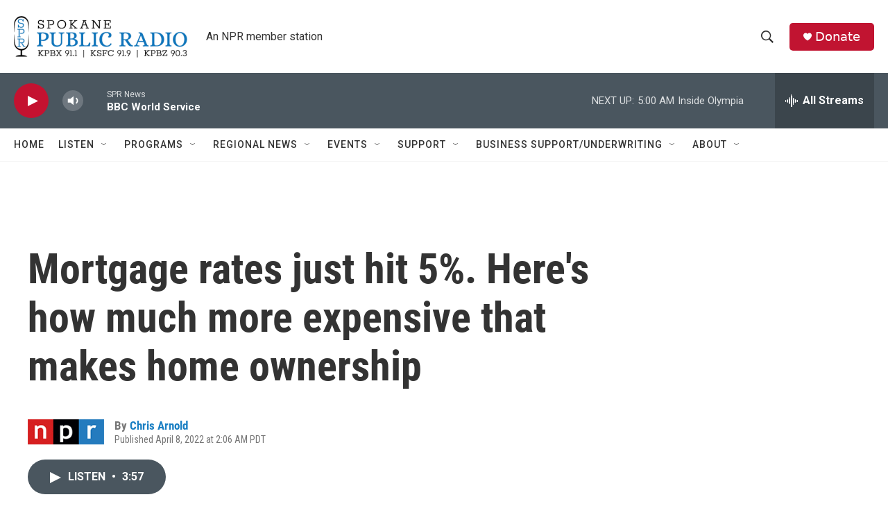

--- FILE ---
content_type: text/html; charset=utf-8
request_url: https://www.google.com/recaptcha/api2/aframe
body_size: 267
content:
<!DOCTYPE HTML><html><head><meta http-equiv="content-type" content="text/html; charset=UTF-8"></head><body><script nonce="ZiBYYMzCtHbv4OsABurgBw">/** Anti-fraud and anti-abuse applications only. See google.com/recaptcha */ try{var clients={'sodar':'https://pagead2.googlesyndication.com/pagead/sodar?'};window.addEventListener("message",function(a){try{if(a.source===window.parent){var b=JSON.parse(a.data);var c=clients[b['id']];if(c){var d=document.createElement('img');d.src=c+b['params']+'&rc='+(localStorage.getItem("rc::a")?sessionStorage.getItem("rc::b"):"");window.document.body.appendChild(d);sessionStorage.setItem("rc::e",parseInt(sessionStorage.getItem("rc::e")||0)+1);localStorage.setItem("rc::h",'1763813027182');}}}catch(b){}});window.parent.postMessage("_grecaptcha_ready", "*");}catch(b){}</script></body></html>